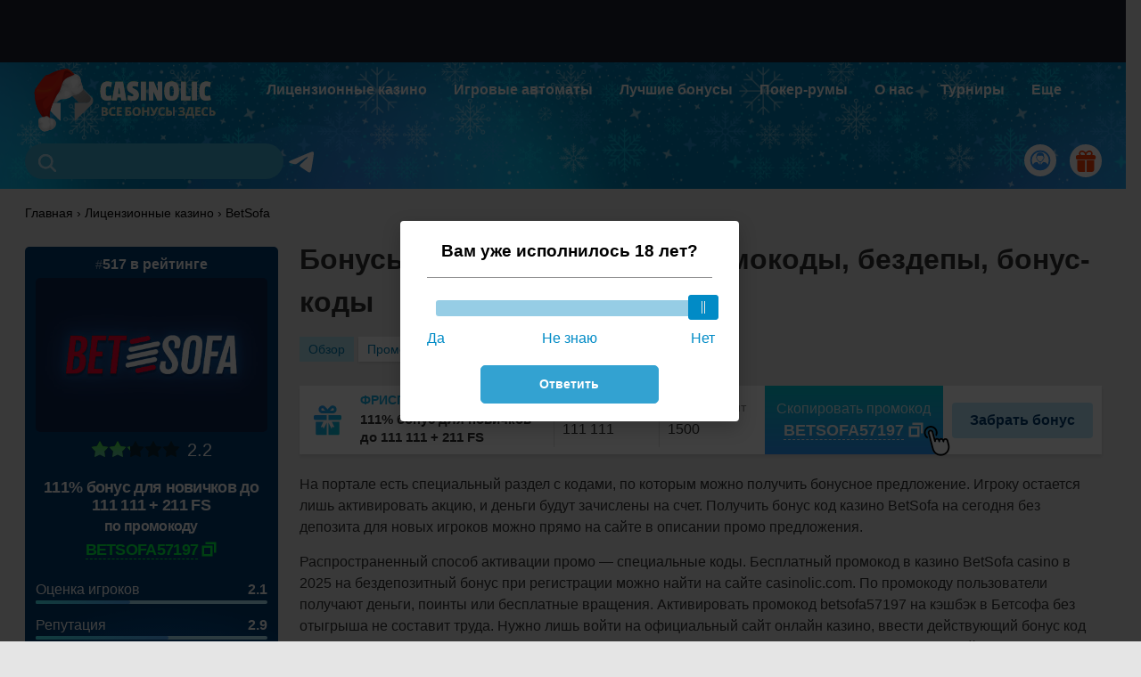

--- FILE ---
content_type: image/svg+xml
request_url: https://casinolic.com/wp-content/themes/casinolic-theme/assets/images/logo-new-year.svg
body_size: 13367
content:
<svg width="212" height="72" viewBox="0 0 212 72" fill="none" xmlns="http://www.w3.org/2000/svg">
<g clip-path="url(#clip0_2121_6569)">
<path fill-rule="evenodd" clip-rule="evenodd" d="M35.0502 38.778L47.497 26.4766V6L20.0372 33.1423L41.5434 11.8902L41.5913 11.8428L23.4607 30.9756C23.2029 31.2598 22.8492 31.7038 22.5374 32.2602C22.4774 32.3609 22.4175 32.4674 22.3695 32.5799C22.3096 32.7042 22.2556 32.8285 22.2136 32.9529L22.1956 32.9943V33.0002C22.0338 33.4442 21.9498 33.9237 21.9498 34.4269C21.9498 36.5047 23.4487 38.2393 25.4333 38.6359H25.4452C26.0928 38.7661 26.5065 38.7484 27.202 38.778H35.0502Z" fill="url(#paint0_linear_2121_6569)"/>
<path fill-rule="evenodd" clip-rule="evenodd" d="M35.0502 38.778L47.497 26.4766V6L20.0372 33.1423L41.5434 11.8902L41.5913 11.8428L23.4607 30.9756C23.2029 31.2598 22.8492 31.7038 22.5374 32.2602C22.4774 32.3609 22.4175 32.4674 22.3695 32.5799C22.3096 32.7042 22.2556 32.8285 22.2136 32.9529L22.1956 32.9943V33.0002C22.0338 33.4442 21.9498 33.9237 21.9498 34.4269C21.9498 36.5047 23.4487 38.2393 25.4333 38.6359H25.4452C26.0928 38.7661 26.5065 38.7484 27.202 38.778H35.0502Z" fill="url(#paint1_linear_2121_6569)"/>
<path fill-rule="evenodd" clip-rule="evenodd" d="M39.7267 38.7779H27.2019C26.5064 38.7483 26.0927 38.7661 25.4452 38.6359H25.4332C23.4487 38.2392 21.9498 36.5047 21.9498 34.4269C21.9498 33.9237 22.0337 33.4442 22.1956 33.0002V32.9943L22.2136 32.9469C22.2555 32.8226 22.3095 32.6983 22.3695 32.574C22.4234 32.4674 22.4774 32.3609 22.5373 32.2543C22.8551 31.7038 23.2028 31.2539 23.4607 30.9697L41.5913 11.8428L41.5433 11.8902L20.0372 33.1423C19.3057 33.9947 19.0059 35.2261 18.9999 36.4278C18.988 38.772 20.6188 40.2934 22.3515 41.9924L39.7267 59V38.7779Z" fill="white"/>
<path fill-rule="evenodd" clip-rule="evenodd" d="M59.9498 38.778L47.503 26.4766V6L74.9628 33.1423L53.4566 11.8902L53.4086 11.8428L71.5393 30.9816C71.7971 31.2657 72.1508 31.7097 72.4626 32.2662C72.5226 32.3668 72.5825 32.4734 72.6305 32.5858C72.6904 32.7102 72.7444 32.8345 72.7864 32.9588L72.8043 33.0061V33.0121C72.9662 33.456 73.0502 33.9356 73.0502 34.4387C73.0502 36.5166 71.5513 38.2511 69.5667 38.6477H69.5547C68.9072 38.778 68.4935 38.7602 67.798 38.7898H59.9498V38.778Z" fill="url(#paint2_linear_2121_6569)"/>
<path fill-rule="evenodd" clip-rule="evenodd" d="M59.9498 38.778L47.503 26.4766V6L74.9628 33.1423L53.4566 11.8902L53.4086 11.8428L71.5393 30.9816C71.7971 31.2657 72.1508 31.7097 72.4626 32.2662C72.5226 32.3668 72.5825 32.4734 72.6305 32.5858C72.6904 32.7102 72.7444 32.8345 72.7864 32.9588L72.8043 33.0061V33.0121C72.9662 33.456 73.0502 33.9356 73.0502 34.4387C73.0502 36.5166 71.5513 38.2511 69.5667 38.6477H69.5547C68.9072 38.778 68.4935 38.7602 67.798 38.7898H59.9498V38.778Z" fill="url(#paint3_linear_2121_6569)"/>
<path fill-rule="evenodd" clip-rule="evenodd" d="M59.9498 38.778L47.503 26.4766V6L74.9628 33.1423L53.4566 11.8902L53.4086 11.8428L71.5393 30.9816C71.7971 31.2657 72.1508 31.7097 72.4626 32.2662C72.5226 32.3668 72.5825 32.4734 72.6305 32.5858C72.6904 32.7102 72.7444 32.8345 72.7864 32.9588L72.8043 33.0061V33.0121C72.9662 33.456 73.0502 33.9356 73.0502 34.4387C73.0502 36.5166 71.5513 38.2511 69.5667 38.6477H69.5547C68.9072 38.778 68.4935 38.7602 67.798 38.7898H59.9498V38.778Z" fill="black" fill-opacity="0.2"/>
<path fill-rule="evenodd" clip-rule="evenodd" d="M55.2733 38.7779H67.798C68.4935 38.7483 68.9072 38.7661 69.5547 38.6359H69.5667C71.5573 38.2392 73.0502 36.5047 73.0502 34.4269C73.0502 33.9237 72.9662 33.4442 72.8043 33.0002V32.9943L72.7864 32.9469C72.7444 32.8226 72.6904 32.6983 72.6305 32.574C72.5765 32.4674 72.5225 32.3609 72.4626 32.2543C72.1508 31.7038 71.7971 31.2539 71.5393 30.9697L53.4086 11.8428L53.4566 11.8902L74.9627 33.1482C75.6942 33.9947 75.994 35.232 76 36.4278C76.012 38.772 74.3812 40.2934 72.6485 41.9924L55.2733 59V38.7779Z" fill="white"/>
<path fill-rule="evenodd" clip-rule="evenodd" d="M55.2733 38.7779H67.798C68.4935 38.7483 68.9072 38.7661 69.5547 38.6359H69.5667C71.5573 38.2392 73.0502 36.5047 73.0502 34.4269C73.0502 33.9237 72.9662 33.4442 72.8043 33.0002V32.9943L72.7864 32.9469C72.7444 32.8226 72.6904 32.6983 72.6305 32.574C72.5765 32.4674 72.5225 32.3609 72.4626 32.2543C72.1508 31.7038 71.7971 31.2539 71.5393 30.9697L53.4086 11.8428L53.4566 11.8902L74.9627 33.1482C75.6942 33.9947 75.994 35.232 76 36.4278C76.012 38.772 74.3812 40.2934 72.6485 41.9924L55.2733 59V38.7779Z" fill="black" fill-opacity="0.2"/>
</g>
<g clip-path="url(#clip1_2121_6569)">
<path fill-rule="evenodd" clip-rule="evenodd" d="M42.3988 14.3875C42.3988 14.3875 42.9493 12.0867 44.2703 11.1368C45.5913 10.187 46.4221 10.3654 47.1808 9.79364C47.9395 9.22188 49.3726 8.07534 50.3553 7.60632C51.3381 7.1373 53.7955 6.36163 56.0011 6.86778C58.2067 7.37392 61.0114 9.60899 61.6031 11.3128C62.1947 13.0166 62.3621 16.38 62.9507 17.4796C63.5394 18.5792 65.2148 23.3328 63.5883 25.2766C61.9619 27.2205 59.3051 29.0697 57.4975 29.5791C55.69 30.0886 55.1502 29.3606 53.4201 30.3432C51.69 31.3258 51.1222 32.4761 48.1096 33.6553C45.0969 34.8344 44.4887 34.4561 42.1154 34.7398C39.7422 35.0235 40.8271 34.7177 37.372 35.9117C33.9168 37.1056 31.7851 36.661 31.7851 36.661C31.7851 36.661 37.186 18.6347 42.3988 14.3875Z" fill="#F0F0F0"/>
<path fill-rule="evenodd" clip-rule="evenodd" d="M58.3732 7.91054C59.8731 8.84738 61.2141 10.1948 61.6031 11.3128C62.1945 13.0157 62.3621 16.38 62.9507 17.4796C63.5394 18.5792 65.2148 23.3328 63.5884 25.2766C61.9619 27.2205 59.3051 29.0697 57.4976 29.5791C55.69 30.0886 55.1502 29.3606 53.4201 30.3432C51.6901 31.3258 51.1222 32.4761 48.1096 33.6553C46.7831 34.1746 45.9226 34.3914 45.1727 34.4964C45.3242 34.4644 50.1771 33.4209 51.3258 30.8766C52.4928 28.2921 50.7677 26.5231 51.4504 25.7804C52.1332 25.0377 52.7195 26.5231 54.5675 27.5426C56.4155 28.5621 58.2005 28.1692 60.2943 26.6988C62.3882 25.2283 62.9931 22.0322 62.8406 20.6998C62.688 19.3673 60.4184 20.6123 60.2527 22.1992C60.0869 23.7861 58.4218 21.8353 59.0467 19.8985C59.6717 17.9618 61.4022 16.9798 61.3068 15.8501C61.2114 14.7204 60.884 11.1843 58.2669 11.5912C55.6498 11.998 60.2295 10.8338 58.3732 7.91054Z" fill="#E2E2E3"/>
<path fill-rule="evenodd" clip-rule="evenodd" d="M59.9661 28.3963C59.0871 28.9527 58.2239 29.3739 57.4974 29.5787C55.6898 30.0882 55.15 29.3602 53.42 30.3428C52.7783 30.7072 52.2967 31.0948 51.791 31.499C51.8337 31.4572 53.2022 30.1129 52.9803 29.2278C52.7549 28.3285 51.9972 27.7169 52.6643 27.6114C53.3314 27.506 55.6006 30.79 59.9661 28.3963Z" fill="#D0CFD0"/>
<path fill-rule="evenodd" clip-rule="evenodd" d="M61.8398 12.1628C61.8587 12.2442 61.8768 12.3267 61.8948 12.4118C61.8428 12.2651 61.8264 12.1859 61.8398 12.1628ZM62.2974 14.7442C62.4804 15.8895 62.6663 16.9485 62.9507 17.4796C63.3136 18.1563 64.0867 20.2183 64.2485 22.1567C64.1822 21.4339 63.9321 19.8295 63.0005 19.0861C61.7782 18.1105 61.2893 20.036 60.5316 19.9195C59.7738 19.8031 61.201 18.4378 61.7768 17.6155C62.1287 17.1156 62.3343 15.9715 62.2974 14.7442Z" fill="#D0CFD0"/>
<path fill-rule="evenodd" clip-rule="evenodd" d="M42.3988 14.3875C42.3988 14.3875 42.9493 12.0867 44.2703 11.1368C45.5913 10.187 46.4221 10.3654 47.1808 9.79364C47.9395 9.22188 49.3726 8.07534 50.3553 7.60632C51.3381 7.1373 53.7955 6.36163 56.0011 6.86778C56.355 6.95177 56.7007 7.06591 57.0343 7.20891C56.8775 7.849 56.1721 8.52678 54.8738 9.05369C51.6497 10.3636 48.6446 12.0747 46.7279 12.3954C44.8113 12.716 44.1175 15.0017 44.5509 16.1447C44.9844 17.2877 46.0321 17.0475 47.5908 18.4237C49.1495 19.8 47.8103 22.7629 47.8103 22.7629C47.8103 22.7629 46.8859 21.2632 45.0895 21.2192C43.2931 21.1753 41.4489 23.7307 41.4489 23.7307C41.4489 23.7307 42.5886 25.0052 41.4644 26.7526C40.3402 28.5 38.1857 29.1621 36.513 30.3484C34.8404 31.5348 34.8643 35.3793 37.4443 35.0373C40.0052 34.6978 41.4688 34.8084 41.4905 34.8099C39.9176 34.9765 40.4759 34.8392 37.373 35.9114C33.9185 37.1051 31.7862 36.6607 31.7862 36.6607C31.7862 36.6607 37.186 18.6347 42.3988 14.3875Z" fill="#E2E2E3"/>
<path fill-rule="evenodd" clip-rule="evenodd" d="M42.3988 14.3875C42.3988 14.3875 42.9493 12.0867 44.2703 11.1369C45.5913 10.187 46.4221 10.3654 47.1808 9.79367C47.9395 9.22191 49.3726 8.07538 50.3554 7.60636C51.0686 7.26574 52.5584 6.76361 54.1644 6.70801L54.3765 6.74866C57.2773 7.30825 52.8938 9.14488 50.6573 9.91262C48.4208 10.6804 46.7677 11.3363 44.5199 12.9628C42.272 14.5893 41.3198 17.5957 42.5325 17.9791C43.7453 18.3624 44.2002 19.5446 44.2002 19.5446C44.2002 19.5446 42.504 18.8673 40.9752 20.5635C39.4464 22.2597 39.5964 25.4636 39.5979 26.2607C39.5994 27.0579 37.7204 28.3027 37.1553 28.5719C36.5903 28.8412 35.341 31.0364 34.6729 32.3248C34.0047 33.6132 33.239 35.1496 34.0285 35.9723C34.5078 36.472 35.2061 36.4748 35.6808 36.3998C33.2355 36.9622 31.7856 36.6609 31.7856 36.6609C31.7856 36.6609 37.186 18.6347 42.3988 14.3875Z" fill="#C5C4C5"/>
<path fill-rule="evenodd" clip-rule="evenodd" d="M23.1614 57.7977C23.1614 57.7977 18.1382 53.8221 14.2673 45.2307C10.3964 36.6394 10.456 26.1697 10.9837 24.4814C11.5113 22.7931 20.9534 10.008 22.4998 8.96709C24.0461 7.92616 25.739 7.99896 27.3056 7.22739C28.8721 6.45582 34.2257 3.29641 40.2058 2.161C46.1859 1.0256 46.5412 0.705046 48.932 2.06654C51.3228 3.42804 53.8172 5.7509 54.3771 6.74844C54.937 7.74599 55.6254 7.22176 51.0547 9.00517C46.4839 10.7886 43.2453 12.7467 42.1532 15.2001C41.0612 17.6535 39.1213 25.4066 36.7601 28.1078C34.3988 30.809 29.1383 42.7988 27.8284 47.844C26.5185 52.8893 28.0009 56.7632 28.3713 57.4839C28.7417 58.2045 24.816 59.3109 23.1614 57.7977Z" fill="#E21B0E"/>
<path fill-rule="evenodd" clip-rule="evenodd" d="M22.3077 9.11949C22.3683 9.06456 22.4324 9.01346 22.4996 8.96652C24.0459 7.92559 25.7389 7.99839 27.3054 7.22682C28.8719 6.45525 34.2255 3.29584 40.2056 2.16043C43.0521 1.62004 44.6238 1.26373 45.7479 1.18693C39.1519 1.96022 35.8258 5.67708 34.128 7.36533C32.4301 9.05357 26.7251 9.78188 25.3764 8.9517C24.6756 8.52068 23.3857 8.7754 22.3077 9.11949Z" fill="#D0140D"/>
<path fill-rule="evenodd" clip-rule="evenodd" d="M23.1614 57.7978C23.1614 57.7978 18.1382 53.8221 14.2673 45.2308C10.3964 36.6394 10.456 26.1697 10.9837 24.4814C10.9837 24.4814 10.54 32.6648 12.34 35.2932C14.1401 37.9216 23.8341 31.1731 25.3923 31.5592C26.9505 31.9454 20.587 35.2793 19.9365 37.7182C19.286 40.1572 20.3465 45.3047 22.6649 45.4213C24.9834 45.5378 29.0943 40.1432 31.6001 33.6055C34.1059 27.0678 32.9844 26.2998 36.4111 24.0623C39.8378 21.8248 41.9664 16.3794 41.9357 12.8122C41.9272 11.8185 42.2799 12.5021 42.7636 14.1596C42.5232 14.4841 42.3186 14.8329 42.1533 15.2001C41.0607 17.6537 39.1214 25.4067 36.7601 28.1079C34.3988 30.809 29.1384 42.7988 27.8284 47.8441C26.5185 52.8894 28.0009 56.7633 28.3713 57.4839C28.7417 58.2045 24.816 59.311 23.1614 57.7978Z" fill="#D0140D"/>
<path fill-rule="evenodd" clip-rule="evenodd" d="M23.1614 57.7977C23.1614 57.7977 18.1382 53.8221 14.2673 45.2307C13.0664 42.5651 12.2442 39.7192 11.6965 37.0102C11.7218 37.0799 16.5324 50.3431 18.8025 51.2951C21.0784 52.2493 17.5356 46.2061 18.6545 46.2208C19.7734 46.2354 20.6653 52.3659 22.1458 52.2787C23.6263 52.1914 24.3838 51.3179 25.1819 51.973C25.9801 52.6282 26.5625 45.4858 29.7993 42.0936C28.9206 44.3311 28.2072 46.3812 27.8271 47.8455C26.5176 52.8911 27.9995 56.7647 28.3699 57.4853C28.7404 58.206 24.816 59.3109 23.1614 57.7977Z" fill="#B51109"/>
<path fill-rule="evenodd" clip-rule="evenodd" d="M54.7487 7.29144C54.9332 7.63013 54.4167 7.69348 51.0547 9.00519C46.4836 10.7887 43.2453 12.7467 42.1528 15.2002C42.003 15.5359 41.8375 15.9713 41.6575 16.4792C41.6603 16.4625 42.7217 9.37112 44.0671 7.42588C45.4125 5.48064 47.4508 4.79397 48.8199 5.39834C50.189 6.00272 52.7093 7.69909 53.735 7.50664C54.127 7.43242 54.4719 7.34076 54.7487 7.29144Z" fill="#C5150C"/>
<path fill-rule="evenodd" clip-rule="evenodd" d="M52.5124 8.44497C52.0993 8.60146 51.6171 8.78571 51.0547 9.00523C46.4836 10.7887 43.2453 12.7467 42.1528 15.2002C42.003 15.5359 41.8376 15.9713 41.6575 16.4792C41.6581 16.4752 41.7167 16.0835 41.8235 15.4612L43.2634 9.22214L43.2642 9.21922C44.1941 8.163 44.531 7.98234 46.4781 8.56116C48.1013 9.04371 51.3065 8.20099 52.5124 8.44497Z" fill="#BA100A"/>
<path fill-rule="evenodd" clip-rule="evenodd" d="M40.8137 18.9764C42.1151 15.7637 42.2638 13.1911 42.908 11.1968C45.6846 2.61176 48.993 7.35134 51.7839 6.73615C52.2298 6.63771 48.2141 2.87308 46.5029 2.833C44.7918 2.79291 43.4601 4.10259 43.0332 6.64405C42.6063 9.18552 40.8137 18.9764 40.8137 18.9764Z" fill="#A81107"/>
<path fill-rule="evenodd" clip-rule="evenodd" d="M27.733 55.6229C27.733 55.6229 25.2665 53.1865 24.0142 53.2921C22.7619 53.3977 21.4802 54.3913 20.7818 54.2856C20.6309 54.263 17.9718 54.2445 16.4486 55.4525C14.8807 56.696 14.4591 59.1908 15.1471 60.7976C15.7987 62.3193 15.4433 63.6294 15.3204 64.3799C15.1975 65.1304 18.0115 70.1679 21.7586 70.2122C25.5057 70.2564 26.3583 68.5304 27.5289 68.5305C28.6994 68.5306 30.1201 68.6255 32.6731 65.8154C35.226 63.0054 34.7713 58.6224 32.0591 56.9115C29.3468 55.2006 27.733 55.6229 27.733 55.6229Z" fill="#F0F0F0"/>
<path fill-rule="evenodd" clip-rule="evenodd" d="M17.5731 54.8233C17.1695 54.983 16.782 55.1889 16.4487 55.4528C14.8808 56.6963 14.4593 59.1911 15.1472 60.7979C15.7988 62.3195 15.4434 63.6297 15.3205 64.3802C15.1976 65.1307 18.0116 70.1682 21.7587 70.2124C25.5059 70.2567 26.3585 68.5307 27.529 68.5308C28.6995 68.5309 30.1202 68.6257 32.6732 65.8157C35.2262 63.0057 34.7714 58.6224 32.0591 56.9115C30.6531 56.0244 29.542 55.7106 28.7981 55.6143L28.7974 55.6146C28.7974 55.6146 31.4487 56.2025 32.055 58.9472C32.6613 61.692 31.5117 64.931 30.0063 65.5212C28.5009 66.1114 29.7675 62.8931 28.3782 63.5046C26.9889 64.1161 27.2551 66.2418 25.3981 67.3708C23.5412 68.4997 21.1806 69.2197 18.7778 66.4311C16.3749 63.6424 17.3881 64.072 18.4149 62.5723C19.4418 61.0725 17.5481 61.2764 16.7383 60.1842C15.9286 59.092 14.5632 56.9834 17.5731 54.8233Z" fill="#E2E2E3"/>
<path fill-rule="evenodd" clip-rule="evenodd" d="M15.4127 56.7223C14.7329 58.0046 14.6489 59.6341 15.1472 60.7979C15.7988 62.3196 15.4434 63.6297 15.3205 64.3802C15.2147 65.0253 17.2828 68.8448 20.2494 69.9269C17.1142 68.1488 16.1412 65.3854 16.0301 64.3982C15.919 63.4111 17.061 62.8148 17.2978 62.1704C17.5346 61.526 16.3623 61.7189 15.3975 60.1753C14.4781 58.7051 15.3307 56.8896 15.4127 56.7223Z" fill="#D0CFD0"/>
<path fill-rule="evenodd" clip-rule="evenodd" d="M23.7573 70.0401C25.8758 69.6107 26.6028 68.5307 27.529 68.5308C28.6998 68.531 30.1202 68.6258 32.6732 65.8157C34.1657 64.173 34.6296 61.9931 34.2158 60.1235C34.5921 64.9609 31.1563 67.2698 29.9593 67.4321C28.7623 67.5944 28.5237 65.8013 27.9986 65.6192C27.4735 65.4372 27.4209 66.6348 26.7749 67.9995C26.1422 69.3341 23.8586 70.0105 23.7573 70.0401Z" fill="#D0CFD0"/>
<path fill-rule="evenodd" clip-rule="evenodd" d="M18.4584 15.8524C17.7298 16.8283 15.9834 20.1259 17.5878 21.2692C19.1921 22.4125 26.3973 21.8668 29.1233 20.6591C31.8493 19.4514 36.4524 13.0371 37.2408 10.8893C38.0293 8.74157 40.0969 3.81277 41.9475 3.4561C43.7981 3.09944 41.8847 5.01431 41.1603 9.56472C40.4358 14.1151 39.6821 17.5731 37.6197 19.7497C35.5573 21.9264 31.3293 26.3092 26.3853 27.7577C21.4412 29.2062 16.0468 29.8463 13.8203 29.2635C11.5938 28.6807 11.2911 25.6303 12.0883 24.3051C12.8854 22.9799 18.4584 15.8524 18.4584 15.8524Z" fill="#E3230E"/>
<path fill-rule="evenodd" clip-rule="evenodd" d="M15.2011 23.482C15.2011 23.482 18.4043 25.55 22.5848 24.7567C26.7652 23.9635 29.3159 22.5293 29.9905 22.9445C30.6651 23.3596 28.2551 25.6891 25.4892 26.3588C22.7233 27.0284 14.4385 27.1076 13.5088 26.3795C12.5792 25.6515 13.4817 22.3425 15.2011 23.482Z" fill="#E5390D"/>
<path fill-rule="evenodd" clip-rule="evenodd" d="M44.9435 2.6107C44.9435 2.6107 46.9805 1.92566 48.4933 3.04058C50.0062 4.15551 52.4729 6.44498 53.1267 6.80336C53.7805 7.16174 53.6639 6.45216 52.0737 4.86469C50.4836 3.27723 48.5373 1.5154 47.0566 1.60255C45.5759 1.6897 44.9435 2.6107 44.9435 2.6107Z" fill="#E5390D"/>
<path fill-rule="evenodd" clip-rule="evenodd" d="M17.4297 57.7876C17.5865 56.8631 18.0115 55.203 19.327 55.0247C20.6425 54.8464 20.9587 56.4629 21.8999 56.1427C22.8411 55.8224 22.5619 54.6355 23.9339 54.854C25.3058 55.0726 26.5527 55.7388 26.8112 56.6562C27.0698 57.5736 25.9796 58.1559 26.2611 59.452C26.5426 60.7481 27.6568 61.5343 27.8117 61.9859C27.9666 62.4375 26.8589 65.528 24.4241 66.1865C21.9894 66.8451 19.1041 66.2006 19.1551 64.7007C19.2062 63.2008 20.8086 61.5664 20.1992 60.8854C19.5898 60.2044 16.6596 59.4077 17.4297 57.7876Z" fill="white"/>
<path fill-rule="evenodd" clip-rule="evenodd" d="M28.0951 57.9623C28.3227 56.973 28.5607 56.6305 29.5162 56.8565C30.4717 57.0825 31.4606 57.8214 31.2129 59.019C30.9652 60.2166 31.049 62.8889 30.4137 63.2053C29.7784 63.5217 28.3354 61.8656 28.4027 60.7188C28.47 59.5721 29.2443 58.8587 28.0951 57.9623Z" fill="white"/>
<path fill-rule="evenodd" clip-rule="evenodd" d="M39.8546 30.6163C40.8833 29.9144 43.1839 28.385 43.317 27.2747C43.4501 26.1644 45.0335 24.0679 46.0321 23.9514C47.0307 23.8349 47.8603 25.1966 48.7687 24.8582C49.6771 24.5197 50.9328 26.9987 50.7254 28.7351C50.518 30.4715 49.2874 32.6339 46.6005 33.0886C43.9135 33.5433 43.55 32.8483 41.9659 32.9646C40.3818 33.0809 36.1233 32.4106 39.8546 30.6163Z" fill="#F4F5F4"/>
<path fill-rule="evenodd" clip-rule="evenodd" d="M47.183 15.8699C46.8197 15.1746 47.2465 13.1289 48.2908 12.7794C49.3352 12.4299 52.0454 11.8588 54.2718 10.461C56.4982 9.06313 57.1265 8.72157 57.2773 9.25644C57.428 9.79131 55.6996 11.5715 56.3027 12.2267C56.9058 12.8819 58.6051 11.9897 59.2601 13.6213C59.915 15.2529 59.0193 18.0078 58.2924 18.7899C57.5655 19.572 55.9656 20.3262 56.8301 22.0079C57.6946 23.6896 60.0793 24.8329 58.0795 25.4517C56.0798 26.0705 52.9577 26.07 51.5191 23.3397C50.0805 20.6095 51.4134 16.4382 47.183 15.8699Z" fill="#F4F5F4"/>
<path fill-rule="evenodd" clip-rule="evenodd" d="M45.5689 25.5677C46.533 25.131 46.7269 25.8188 47.6495 26.027C48.5722 26.2351 50.6834 28.0872 49.3842 29.61C48.085 31.1328 45.9617 32.0054 45.1091 31.7498C44.2566 31.4941 43.773 30.6687 44.2014 29.9142C44.6299 29.1597 44.3748 28.8478 44.1351 28.3925C43.8953 27.9372 44.424 25.5604 45.5689 25.5677Z" fill="white"/>
<path fill-rule="evenodd" clip-rule="evenodd" d="M51.2044 13.9125C51.5454 13.0462 52.1849 12.6456 53.459 12.6167C54.7331 12.5878 55.3689 13.2611 56.2356 13.072C57.1023 12.8828 59.269 14.1424 58.5896 15.9844C57.9101 17.8264 56.6822 18.1175 55.5777 19.144C54.4731 20.1705 55.5022 20.9534 55.1179 21.6661C54.7335 22.3787 52.9859 22.707 52.5365 21.2109C52.087 19.7148 53.1569 18.8627 52.1079 17.8105C51.059 16.7583 50.2044 15.2114 51.2044 13.9125Z" fill="white"/>
</g>
<path d="M199.523 25.968C199.523 27.904 199.71 29.29 200.084 30.126C200.48 30.94 201.118 31.347 201.998 31.347C202.878 31.347 204.121 31.138 205.727 30.72L206.585 35.373C204.847 36.011 203.098 36.33 201.338 36.33C198.698 36.33 196.773 35.461 195.563 33.723C194.375 31.963 193.781 29.356 193.781 25.902C193.781 22.426 194.408 19.775 195.662 17.949C196.916 16.101 198.962 15.177 201.8 15.177C203.472 15.177 205.067 15.529 206.585 16.233L205.694 21.348C203.978 20.776 202.779 20.49 202.097 20.49C201.129 20.49 200.458 20.919 200.084 21.777C199.71 22.613 199.523 24.01 199.523 25.968Z" fill="#E9F939"/>
<path d="M199.523 25.968C199.523 27.904 199.71 29.29 200.084 30.126C200.48 30.94 201.118 31.347 201.998 31.347C202.878 31.347 204.121 31.138 205.727 30.72L206.585 35.373C204.847 36.011 203.098 36.33 201.338 36.33C198.698 36.33 196.773 35.461 195.563 33.723C194.375 31.963 193.781 29.356 193.781 25.902C193.781 22.426 194.408 19.775 195.662 17.949C196.916 16.101 198.962 15.177 201.8 15.177C203.472 15.177 205.067 15.529 206.585 16.233L205.694 21.348C203.978 20.776 202.779 20.49 202.097 20.49C201.129 20.49 200.458 20.919 200.084 21.777C199.71 22.613 199.523 24.01 199.523 25.968Z" fill="white"/>
<path d="M191.197 36H185.587V15.507H191.197V36Z" fill="#E9F939"/>
<path d="M191.197 36H185.587V15.507H191.197V36Z" fill="white"/>
<path d="M183.729 36H173.301V15.507H178.944V31.413H184.059L183.729 36Z" fill="#E9F939"/>
<path d="M183.729 36H173.301V15.507H178.944V31.413H184.059L183.729 36Z" fill="white"/>
<path d="M156.765 17.652C158.041 16.002 160.12 15.177 163.002 15.177C165.884 15.177 167.941 15.991 169.173 17.619C170.427 19.247 171.054 21.898 171.054 25.572C171.054 29.224 170.416 31.93 169.14 33.69C167.864 35.45 165.796 36.33 162.936 36.33C160.076 36.33 158.019 35.461 156.765 33.723C155.511 31.985 154.884 29.29 154.884 25.638C154.884 21.964 155.511 19.302 156.765 17.652ZM165.378 25.572C165.378 23.548 165.213 22.184 164.883 21.48C164.575 20.754 163.926 20.391 162.936 20.391C161.968 20.391 161.341 20.754 161.055 21.48C160.769 22.184 160.626 23.537 160.626 25.539V26.331C160.626 28.465 160.78 29.873 161.088 30.555C161.418 31.215 162.067 31.545 163.035 31.545C164.025 31.545 164.663 31.226 164.949 30.588C165.235 29.95 165.378 28.63 165.378 26.628V25.572Z" fill="#E9F939"/>
<path d="M156.765 17.652C158.041 16.002 160.12 15.177 163.002 15.177C165.884 15.177 167.941 15.991 169.173 17.619C170.427 19.247 171.054 21.898 171.054 25.572C171.054 29.224 170.416 31.93 169.14 33.69C167.864 35.45 165.796 36.33 162.936 36.33C160.076 36.33 158.019 35.461 156.765 33.723C155.511 31.985 154.884 29.29 154.884 25.638C154.884 21.964 155.511 19.302 156.765 17.652ZM165.378 25.572C165.378 23.548 165.213 22.184 164.883 21.48C164.575 20.754 163.926 20.391 162.936 20.391C161.968 20.391 161.341 20.754 161.055 21.48C160.769 22.184 160.626 23.537 160.626 25.539V26.331C160.626 28.465 160.78 29.873 161.088 30.555C161.418 31.215 162.067 31.545 163.035 31.545C164.025 31.545 164.663 31.226 164.949 30.588C165.235 29.95 165.378 28.63 165.378 26.628V25.572Z" fill="white"/>
<path d="M152.639 36H147.227L142.97 26.463H142.706V36H137.69V15.507H143.267L147.326 25.341H147.59V15.507H152.639V36Z" fill="#E9F939"/>
<path d="M152.639 36H147.227L142.97 26.463H142.706V36H137.69V15.507H143.267L147.326 25.341H147.59V15.507H152.639V36Z" fill="white"/>
<path d="M134.446 36H128.836V15.507H134.446V36Z" fill="#E9F939"/>
<path d="M134.446 36H128.836V15.507H134.446V36Z" fill="white"/>
<path d="M113.499 21.678C113.499 19.72 114.071 18.147 115.215 16.959C116.359 15.771 117.921 15.177 119.901 15.177C121.903 15.177 123.949 15.375 126.039 15.771L125.379 21.051C123.201 20.545 121.705 20.292 120.891 20.292C119.857 20.292 119.34 20.71 119.34 21.546C119.34 21.876 119.582 22.195 120.066 22.503C120.572 22.811 121.177 23.141 121.881 23.493C122.585 23.823 123.289 24.23 123.993 24.714C124.697 25.176 125.291 25.847 125.775 26.727C126.281 27.607 126.534 28.619 126.534 29.763C126.534 31.853 125.973 33.47 124.851 34.614C123.729 35.758 122.134 36.33 120.066 36.33C118.02 36.33 116.018 36.011 114.06 35.373L114.423 30.456C116.777 31.138 118.416 31.479 119.34 31.479C120.264 31.479 120.726 31.072 120.726 30.258C120.726 29.84 120.473 29.455 119.967 29.103C119.483 28.751 118.889 28.399 118.185 28.047C117.481 27.695 116.766 27.288 116.04 26.826C115.336 26.364 114.731 25.693 114.225 24.813C113.741 23.933 113.499 22.888 113.499 21.678Z" fill="#E9F939"/>
<path d="M113.499 21.678C113.499 19.72 114.071 18.147 115.215 16.959C116.359 15.771 117.921 15.177 119.901 15.177C121.903 15.177 123.949 15.375 126.039 15.771L125.379 21.051C123.201 20.545 121.705 20.292 120.891 20.292C119.857 20.292 119.34 20.71 119.34 21.546C119.34 21.876 119.582 22.195 120.066 22.503C120.572 22.811 121.177 23.141 121.881 23.493C122.585 23.823 123.289 24.23 123.993 24.714C124.697 25.176 125.291 25.847 125.775 26.727C126.281 27.607 126.534 28.619 126.534 29.763C126.534 31.853 125.973 33.47 124.851 34.614C123.729 35.758 122.134 36.33 120.066 36.33C118.02 36.33 116.018 36.011 114.06 35.373L114.423 30.456C116.777 31.138 118.416 31.479 119.34 31.479C120.264 31.479 120.726 31.072 120.726 30.258C120.726 29.84 120.473 29.455 119.967 29.103C119.483 28.751 118.889 28.399 118.185 28.047C117.481 27.695 116.766 27.288 116.04 26.826C115.336 26.364 114.731 25.693 114.225 24.813C113.741 23.933 113.499 22.888 113.499 21.678Z" fill="white"/>
<path d="M112.705 36H107.194L106.567 32.766H102.673L102.046 36H96.7991L100.561 15.507H108.943L112.705 36ZM105.94 28.905L104.785 21.579H104.554L103.399 28.905H105.94Z" fill="#E9F939"/>
<path d="M112.705 36H107.194L106.567 32.766H102.673L102.046 36H96.7991L100.561 15.507H108.943L112.705 36ZM105.94 28.905L104.785 21.579H104.554L103.399 28.905H105.94Z" fill="white"/>
<path d="M89.534 25.968C89.534 27.904 89.721 29.29 90.095 30.126C90.491 30.94 91.129 31.347 92.009 31.347C92.889 31.347 94.132 31.138 95.738 30.72L96.596 35.373C94.858 36.011 93.109 36.33 91.349 36.33C88.709 36.33 86.784 35.461 85.574 33.723C84.386 31.963 83.792 29.356 83.792 25.902C83.792 22.426 84.419 19.775 85.673 17.949C86.927 16.101 88.973 15.177 91.811 15.177C93.483 15.177 95.078 15.529 96.596 16.233L95.705 21.348C93.989 20.776 92.79 20.49 92.108 20.49C91.14 20.49 90.469 20.919 90.095 21.777C89.721 22.613 89.534 24.01 89.534 25.968Z" fill="#E9F939"/>
<path d="M89.534 25.968C89.534 27.904 89.721 29.29 90.095 30.126C90.491 30.94 91.129 31.347 92.009 31.347C92.889 31.347 94.132 31.138 95.738 30.72L96.596 35.373C94.858 36.011 93.109 36.33 91.349 36.33C88.709 36.33 86.784 35.461 85.574 33.723C84.386 31.963 83.792 29.356 83.792 25.902C83.792 22.426 84.419 19.775 85.673 17.949C86.927 16.101 88.973 15.177 91.811 15.177C93.483 15.177 95.078 15.529 96.596 16.233L95.705 21.348C93.989 20.776 92.79 20.49 92.108 20.49C91.14 20.49 90.469 20.919 90.095 21.777C89.721 22.613 89.534 24.01 89.534 25.968Z" fill="white"/>
<path d="M205.039 53V43.718H207.002V47.28H207.782C208.657 47.28 209.372 47.4014 209.927 47.644C210.49 47.8867 210.906 48.2204 211.175 48.645C211.444 49.0697 211.578 49.555 211.578 50.101C211.578 51.0197 211.27 51.7347 210.655 52.246C210.048 52.7487 209.078 53 207.743 53H205.039ZM207.002 51.388H207.665C208.263 51.388 208.731 51.2927 209.069 51.102C209.416 50.9114 209.589 50.5777 209.589 50.101C209.589 49.607 209.403 49.282 209.03 49.126C208.657 48.97 208.15 48.892 207.509 48.892H207.002V51.388Z" fill="#E9F939"/>
<path d="M205.039 53V43.718H207.002V47.28H207.782C208.657 47.28 209.372 47.4014 209.927 47.644C210.49 47.8867 210.906 48.2204 211.175 48.645C211.444 49.0697 211.578 49.555 211.578 50.101C211.578 51.0197 211.27 51.7347 210.655 52.246C210.048 52.7487 209.078 53 207.743 53H205.039ZM207.002 51.388H207.665C208.263 51.388 208.731 51.2927 209.069 51.102C209.416 50.9114 209.589 50.5777 209.589 50.101C209.589 49.607 209.403 49.282 209.03 49.126C208.657 48.97 208.15 48.892 207.509 48.892H207.002V51.388Z" fill="#D2D2D2"/>
<path d="M200.701 45.226C199.947 45.226 199.37 45.5077 198.972 46.071C198.573 46.6343 198.374 47.4057 198.374 48.385C198.374 49.373 198.556 50.14 198.92 50.686C199.292 51.2233 199.886 51.492 200.701 51.492C201.073 51.492 201.45 51.4487 201.832 51.362C202.213 51.2753 202.625 51.154 203.067 50.998V52.649C202.659 52.8137 202.256 52.935 201.858 53.013C201.459 53.091 201.013 53.13 200.519 53.13C199.557 53.13 198.768 52.935 198.153 52.545C197.537 52.1463 197.082 51.5917 196.788 50.881C196.493 50.1617 196.346 49.3253 196.346 48.372C196.346 47.436 196.515 46.6083 196.853 45.889C197.191 45.1697 197.68 44.6063 198.322 44.199C198.972 43.7917 199.765 43.588 200.701 43.588C201.16 43.588 201.619 43.6487 202.079 43.77C202.547 43.8827 202.993 44.0387 203.418 44.238L202.781 45.837C202.434 45.6723 202.083 45.5293 201.728 45.408C201.381 45.2867 201.039 45.226 200.701 45.226Z" fill="#E9F939"/>
<path d="M200.701 45.226C199.947 45.226 199.37 45.5077 198.972 46.071C198.573 46.6343 198.374 47.4057 198.374 48.385C198.374 49.373 198.556 50.14 198.92 50.686C199.292 51.2233 199.886 51.492 200.701 51.492C201.073 51.492 201.45 51.4487 201.832 51.362C202.213 51.2753 202.625 51.154 203.067 50.998V52.649C202.659 52.8137 202.256 52.935 201.858 53.013C201.459 53.091 201.013 53.13 200.519 53.13C199.557 53.13 198.768 52.935 198.153 52.545C197.537 52.1463 197.082 51.5917 196.788 50.881C196.493 50.1617 196.346 49.3253 196.346 48.372C196.346 47.436 196.515 46.6083 196.853 45.889C197.191 45.1697 197.68 44.6063 198.322 44.199C198.972 43.7917 199.765 43.588 200.701 43.588C201.16 43.588 201.619 43.6487 202.079 43.77C202.547 43.8827 202.993 44.0387 203.418 44.238L202.781 45.837C202.434 45.6723 202.083 45.5293 201.728 45.408C201.381 45.2867 201.039 45.226 200.701 45.226Z" fill="#D2D2D2"/>
<path d="M194.83 53H189.487V43.718H194.83V45.33H191.45V47.371H194.596V48.983H191.45V51.375H194.83V53Z" fill="#E9F939"/>
<path d="M194.83 53H189.487V43.718H194.83V45.33H191.45V47.371H194.596V48.983H191.45V51.375H194.83V53Z" fill="#D2D2D2"/>
<path d="M186.827 43.718V51.362H188.062V55.704H186.164V53H180.353V55.704H178.455V51.362H179.17C179.499 50.7207 179.807 50.0274 180.093 49.282C180.379 48.5367 180.634 47.709 180.86 46.799C181.085 45.889 181.271 44.862 181.419 43.718H186.827ZM184.864 45.356H182.979C182.901 45.9627 182.775 46.6127 182.602 47.306C182.437 47.9994 182.238 48.697 182.004 49.399C181.77 50.0924 181.514 50.7467 181.237 51.362H184.864V45.356Z" fill="#E9F939"/>
<path d="M186.827 43.718V51.362H188.062V55.704H186.164V53H180.353V55.704H178.455V51.362H179.17C179.499 50.7207 179.807 50.0274 180.093 49.282C180.379 48.5367 180.634 47.709 180.86 46.799C181.085 45.889 181.271 44.862 181.419 43.718H186.827ZM184.864 45.356H182.979C182.901 45.9627 182.775 46.6127 182.602 47.306C182.437 47.9994 182.238 48.697 182.004 49.399C181.77 50.0924 181.514 50.7467 181.237 51.362H184.864V45.356Z" fill="#D2D2D2"/>
<path d="M177.539 45.889C177.539 46.513 177.318 47.0157 176.876 47.397C176.434 47.7783 175.871 48.0167 175.186 48.112V48.151C176.035 48.2377 176.685 48.476 177.136 48.866C177.595 49.2473 177.825 49.7457 177.825 50.361C177.825 51.1757 177.491 51.843 176.824 52.363C176.165 52.8743 175.195 53.13 173.912 53.13C173.21 53.13 172.586 53.0867 172.04 53C171.503 52.9133 171.035 52.7877 170.636 52.623V50.972C170.905 51.102 171.208 51.2147 171.546 51.31C171.884 51.3967 172.226 51.466 172.573 51.518C172.92 51.5613 173.24 51.583 173.535 51.583C174.358 51.583 174.952 51.466 175.316 51.232C175.689 50.9893 175.875 50.6513 175.875 50.218C175.875 49.776 175.606 49.4553 175.069 49.256C174.532 49.048 173.808 48.944 172.898 48.944H172.027V47.41H172.807C173.544 47.41 174.116 47.3623 174.523 47.267C174.93 47.1717 175.216 47.033 175.381 46.851C175.546 46.669 175.628 46.4523 175.628 46.201C175.628 45.8803 175.485 45.629 175.199 45.447C174.913 45.2563 174.493 45.161 173.938 45.161C173.453 45.161 173.002 45.2303 172.586 45.369C172.17 45.5077 171.78 45.6897 171.416 45.915L170.558 44.602C171.035 44.29 171.563 44.043 172.144 43.861C172.725 43.679 173.414 43.588 174.211 43.588C175.26 43.588 176.074 43.8047 176.655 44.238C177.244 44.6713 177.539 45.2217 177.539 45.889Z" fill="#E9F939"/>
<path d="M177.539 45.889C177.539 46.513 177.318 47.0157 176.876 47.397C176.434 47.7783 175.871 48.0167 175.186 48.112V48.151C176.035 48.2377 176.685 48.476 177.136 48.866C177.595 49.2473 177.825 49.7457 177.825 50.361C177.825 51.1757 177.491 51.843 176.824 52.363C176.165 52.8743 175.195 53.13 173.912 53.13C173.21 53.13 172.586 53.0867 172.04 53C171.503 52.9133 171.035 52.7877 170.636 52.623V50.972C170.905 51.102 171.208 51.2147 171.546 51.31C171.884 51.3967 172.226 51.466 172.573 51.518C172.92 51.5613 173.24 51.583 173.535 51.583C174.358 51.583 174.952 51.466 175.316 51.232C175.689 50.9893 175.875 50.6513 175.875 50.218C175.875 49.776 175.606 49.4553 175.069 49.256C174.532 49.048 173.808 48.944 172.898 48.944H172.027V47.41H172.807C173.544 47.41 174.116 47.3623 174.523 47.267C174.93 47.1717 175.216 47.033 175.381 46.851C175.546 46.669 175.628 46.4523 175.628 46.201C175.628 45.8803 175.485 45.629 175.199 45.447C174.913 45.2563 174.493 45.161 173.938 45.161C173.453 45.161 173.002 45.2303 172.586 45.369C172.17 45.5077 171.78 45.6897 171.416 45.915L170.558 44.602C171.035 44.29 171.563 44.043 172.144 43.861C172.725 43.679 173.414 43.588 174.211 43.588C175.26 43.588 176.074 43.8047 176.655 44.238C177.244 44.6713 177.539 45.2217 177.539 45.889Z" fill="#D2D2D2"/>
<path d="M157.076 53V43.718H159.039V47.28H159.676C160.534 47.28 161.236 47.4014 161.782 47.644C162.337 47.8867 162.749 48.2204 163.017 48.645C163.286 49.0697 163.42 49.555 163.42 50.101C163.42 51.0197 163.117 51.7347 162.51 52.246C161.904 52.7487 160.937 53 159.611 53H157.076ZM164.551 53V43.718H166.514V53H164.551ZM159.039 51.388H159.559C160.14 51.388 160.595 51.2927 160.924 51.102C161.262 50.9114 161.431 50.5777 161.431 50.101C161.431 49.607 161.258 49.282 160.911 49.126C160.573 48.97 160.092 48.892 159.468 48.892H159.039V51.388Z" fill="#E9F939"/>
<path d="M157.076 53V43.718H159.039V47.28H159.676C160.534 47.28 161.236 47.4014 161.782 47.644C162.337 47.8867 162.749 48.2204 163.017 48.645C163.286 49.0697 163.42 49.555 163.42 50.101C163.42 51.0197 163.117 51.7347 162.51 52.246C161.904 52.7487 160.937 53 159.611 53H157.076ZM164.551 53V43.718H166.514V53H164.551ZM159.039 51.388H159.559C160.14 51.388 160.595 51.2927 160.924 51.102C161.262 50.9114 161.431 50.5777 161.431 50.101C161.431 49.607 161.258 49.282 160.911 49.126C160.573 48.97 160.092 48.892 159.468 48.892H159.039V51.388Z" fill="#D2D2D2"/>
<path d="M152.738 45.226C151.984 45.226 151.408 45.5077 151.009 46.071C150.61 46.6343 150.411 47.4057 150.411 48.385C150.411 49.373 150.593 50.14 150.957 50.686C151.33 51.2233 151.923 51.492 152.738 51.492C153.111 51.492 153.488 51.4487 153.869 51.362C154.25 51.2753 154.662 51.154 155.104 50.998V52.649C154.697 52.8137 154.294 52.935 153.895 53.013C153.496 53.091 153.05 53.13 152.556 53.13C151.594 53.13 150.805 52.935 150.19 52.545C149.575 52.1463 149.12 51.5917 148.825 50.881C148.53 50.1617 148.383 49.3253 148.383 48.372C148.383 47.436 148.552 46.6083 148.89 45.889C149.228 45.1697 149.718 44.6063 150.359 44.199C151.009 43.7917 151.802 43.588 152.738 43.588C153.197 43.588 153.657 43.6487 154.116 43.77C154.584 43.8827 155.03 44.0387 155.455 44.238L154.818 45.837C154.471 45.6723 154.12 45.5293 153.765 45.408C153.418 45.2867 153.076 45.226 152.738 45.226Z" fill="#E9F939"/>
<path d="M152.738 45.226C151.984 45.226 151.408 45.5077 151.009 46.071C150.61 46.6343 150.411 47.4057 150.411 48.385C150.411 49.373 150.593 50.14 150.957 50.686C151.33 51.2233 151.923 51.492 152.738 51.492C153.111 51.492 153.488 51.4487 153.869 51.362C154.25 51.2753 154.662 51.154 155.104 50.998V52.649C154.697 52.8137 154.294 52.935 153.895 53.013C153.496 53.091 153.05 53.13 152.556 53.13C151.594 53.13 150.805 52.935 150.19 52.545C149.575 52.1463 149.12 51.5917 148.825 50.881C148.53 50.1617 148.383 49.3253 148.383 48.372C148.383 47.436 148.552 46.6083 148.89 45.889C149.228 45.1697 149.718 44.6063 150.359 44.199C151.009 43.7917 151.802 43.588 152.738 43.588C153.197 43.588 153.657 43.6487 154.116 43.77C154.584 43.8827 155.03 44.0387 155.455 44.238L154.818 45.837C154.471 45.6723 154.12 45.5293 153.765 45.408C153.418 45.2867 153.076 45.226 152.738 45.226Z" fill="#D2D2D2"/>
<path d="M147.755 43.718L144.882 50.283C144.622 50.881 144.344 51.3924 144.05 51.817C143.755 52.2417 143.382 52.5667 142.932 52.792C142.49 53.0174 141.905 53.13 141.177 53.13C140.951 53.13 140.704 53.1127 140.436 53.078C140.167 53.0434 139.92 52.9957 139.695 52.935V51.245C139.903 51.3317 140.128 51.3924 140.371 51.427C140.622 51.4617 140.86 51.479 141.086 51.479C141.519 51.479 141.831 51.375 142.022 51.167C142.212 50.9504 142.364 50.6904 142.477 50.387L139.266 43.718H141.346L143.075 47.735C143.135 47.865 143.218 48.0514 143.322 48.294C143.426 48.528 143.504 48.7274 143.556 48.892H143.621C143.673 48.736 143.746 48.5324 143.842 48.281C143.946 48.0297 144.037 47.8087 144.115 47.618L145.727 43.718H147.755Z" fill="#E9F939"/>
<path d="M147.755 43.718L144.882 50.283C144.622 50.881 144.344 51.3924 144.05 51.817C143.755 52.2417 143.382 52.5667 142.932 52.792C142.49 53.0174 141.905 53.13 141.177 53.13C140.951 53.13 140.704 53.1127 140.436 53.078C140.167 53.0434 139.92 52.9957 139.695 52.935V51.245C139.903 51.3317 140.128 51.3924 140.371 51.427C140.622 51.4617 140.86 51.479 141.086 51.479C141.519 51.479 141.831 51.375 142.022 51.167C142.212 50.9504 142.364 50.6904 142.477 50.387L139.266 43.718H141.346L143.075 47.735C143.135 47.865 143.218 48.0514 143.322 48.294C143.426 48.528 143.504 48.7274 143.556 48.892H143.621C143.673 48.736 143.746 48.5324 143.842 48.281C143.946 48.0297 144.037 47.8087 144.115 47.618L145.727 43.718H147.755Z" fill="#D2D2D2"/>
<path d="M137.97 53H136.007V48.996H132.328V53H130.365V43.718H132.328V47.358H136.007V43.718H137.97V53Z" fill="#E9F939"/>
<path d="M137.97 53H136.007V48.996H132.328V53H130.365V43.718H132.328V47.358H136.007V43.718H137.97V53Z" fill="#D2D2D2"/>
<path d="M128.443 48.346C128.443 49.308 128.282 50.1487 127.962 50.868C127.65 51.5787 127.164 52.1333 126.506 52.532C125.856 52.9307 125.028 53.13 124.023 53.13C123.017 53.13 122.185 52.9307 121.527 52.532C120.877 52.1333 120.391 51.5743 120.071 50.855C119.759 50.1357 119.603 49.295 119.603 48.333C119.603 47.371 119.759 46.5347 120.071 45.824C120.391 45.1133 120.877 44.563 121.527 44.173C122.185 43.7743 123.022 43.575 124.036 43.575C125.041 43.575 125.869 43.7743 126.519 44.173C127.169 44.563 127.65 45.1177 127.962 45.837C128.282 46.5477 128.443 47.384 128.443 48.346ZM121.67 48.346C121.67 49.3167 121.856 50.0837 122.229 50.647C122.601 51.2017 123.199 51.479 124.023 51.479C124.863 51.479 125.466 51.2017 125.83 50.647C126.194 50.0837 126.376 49.3167 126.376 48.346C126.376 47.3753 126.194 46.6127 125.83 46.058C125.466 45.4947 124.868 45.213 124.036 45.213C123.204 45.213 122.601 45.4947 122.229 46.058C121.856 46.6127 121.67 47.3753 121.67 48.346Z" fill="#E9F939"/>
<path d="M128.443 48.346C128.443 49.308 128.282 50.1487 127.962 50.868C127.65 51.5787 127.164 52.1333 126.506 52.532C125.856 52.9307 125.028 53.13 124.023 53.13C123.017 53.13 122.185 52.9307 121.527 52.532C120.877 52.1333 120.391 51.5743 120.071 50.855C119.759 50.1357 119.603 49.295 119.603 48.333C119.603 47.371 119.759 46.5347 120.071 45.824C120.391 45.1133 120.877 44.563 121.527 44.173C122.185 43.7743 123.022 43.575 124.036 43.575C125.041 43.575 125.869 43.7743 126.519 44.173C127.169 44.563 127.65 45.1177 127.962 45.837C128.282 46.5477 128.443 47.384 128.443 48.346ZM121.67 48.346C121.67 49.3167 121.856 50.0837 122.229 50.647C122.601 51.2017 123.199 51.479 124.023 51.479C124.863 51.479 125.466 51.2017 125.83 50.647C126.194 50.0837 126.376 49.3167 126.376 48.346C126.376 47.3753 126.194 46.6127 125.83 46.058C125.466 45.4947 124.868 45.213 124.036 45.213C123.204 45.213 122.601 45.4947 122.229 46.058C121.856 46.6127 121.67 47.3753 121.67 48.346Z" fill="#D2D2D2"/>
<path d="M111.729 53V43.718H117.592V45.343H113.692V47.28H114.472C115.347 47.28 116.062 47.4014 116.617 47.644C117.18 47.8867 117.596 48.2204 117.865 48.645C118.133 49.0697 118.268 49.555 118.268 50.101C118.268 51.0197 117.96 51.7347 117.345 52.246C116.738 52.7487 115.767 53 114.433 53H111.729ZM113.692 51.388H114.355C114.953 51.388 115.421 51.2927 115.759 51.102C116.105 50.9114 116.279 50.5777 116.279 50.101C116.279 49.607 116.092 49.282 115.72 49.126C115.347 48.97 114.84 48.892 114.199 48.892H113.692V51.388Z" fill="#E9F939"/>
<path d="M111.729 53V43.718H117.592V45.343H113.692V47.28H114.472C115.347 47.28 116.062 47.4014 116.617 47.644C117.18 47.8867 117.596 48.2204 117.865 48.645C118.133 49.0697 118.268 49.555 118.268 50.101C118.268 51.0197 117.96 51.7347 117.345 52.246C116.738 52.7487 115.767 53 114.433 53H111.729ZM113.692 51.388H114.355C114.953 51.388 115.421 51.2927 115.759 51.102C116.105 50.9114 116.279 50.5777 116.279 50.101C116.279 49.607 116.092 49.282 115.72 49.126C115.347 48.97 114.84 48.892 114.199 48.892H113.692V51.388Z" fill="#D2D2D2"/>
<path d="M107.525 53H102.182V43.718H107.525V45.33H104.145V47.371H107.291V48.983H104.145V51.375H107.525V53Z" fill="#E9F939"/>
<path d="M107.525 53H102.182V43.718H107.525V45.33H104.145V47.371H107.291V48.983H104.145V51.375H107.525V53Z" fill="#D2D2D2"/>
<path d="M97.8433 45.226C97.0893 45.226 96.513 45.5077 96.1143 46.071C95.7157 46.6343 95.5163 47.4057 95.5163 48.385C95.5163 49.373 95.6983 50.14 96.0623 50.686C96.435 51.2233 97.0287 51.492 97.8433 51.492C98.216 51.492 98.593 51.4487 98.9743 51.362C99.3557 51.2753 99.7673 51.154 100.209 50.998V52.649C99.802 52.8137 99.399 52.935 99.0003 53.013C98.6017 53.091 98.1553 53.13 97.6613 53.13C96.6993 53.13 95.9107 52.935 95.2953 52.545C94.68 52.1463 94.225 51.5917 93.9303 50.881C93.6357 50.1617 93.4883 49.3253 93.4883 48.372C93.4883 47.436 93.6573 46.6083 93.9953 45.889C94.3333 45.1697 94.823 44.6063 95.4643 44.199C96.1143 43.7917 96.9073 43.588 97.8433 43.588C98.3027 43.588 98.762 43.6487 99.2213 43.77C99.6893 43.8827 100.136 44.0387 100.56 44.238L99.9233 45.837C99.5767 45.6723 99.2257 45.5293 98.8703 45.408C98.5237 45.2867 98.1813 45.226 97.8433 45.226Z" fill="#E9F939"/>
<path d="M97.8433 45.226C97.0893 45.226 96.513 45.5077 96.1143 46.071C95.7157 46.6343 95.5163 47.4057 95.5163 48.385C95.5163 49.373 95.6983 50.14 96.0623 50.686C96.435 51.2233 97.0287 51.492 97.8433 51.492C98.216 51.492 98.593 51.4487 98.9743 51.362C99.3557 51.2753 99.7673 51.154 100.209 50.998V52.649C99.802 52.8137 99.399 52.935 99.0003 53.013C98.6017 53.091 98.1553 53.13 97.6613 53.13C96.6993 53.13 95.9107 52.935 95.2953 52.545C94.68 52.1463 94.225 51.5917 93.9303 50.881C93.6357 50.1617 93.4883 49.3253 93.4883 48.372C93.4883 47.436 93.6573 46.6083 93.9953 45.889C94.3333 45.1697 94.823 44.6063 95.4643 44.199C96.1143 43.7917 96.9073 43.588 97.8433 43.588C98.3027 43.588 98.762 43.6487 99.2213 43.77C99.6893 43.8827 100.136 44.0387 100.56 44.238L99.9233 45.837C99.5767 45.6723 99.2257 45.5293 98.8703 45.408C98.5237 45.2867 98.1813 45.226 97.8433 45.226Z" fill="#D2D2D2"/>
<path d="M85.17 43.718H88.056C89.2866 43.718 90.2183 43.8914 90.851 44.238C91.4923 44.5847 91.813 45.1957 91.813 46.071C91.813 46.5997 91.6873 47.046 91.436 47.41C91.1933 47.774 90.8423 47.995 90.383 48.073V48.138C90.6863 48.2074 90.9636 48.32 91.215 48.476C91.475 48.6234 91.6786 48.8444 91.826 49.139C91.9733 49.4337 92.047 49.8237 92.047 50.309C92.047 51.1497 91.7393 51.8084 91.124 52.285C90.5173 52.7617 89.6896 53 88.641 53H85.17V43.718ZM87.133 47.397H88.277C88.849 47.397 89.2433 47.3104 89.46 47.137C89.6853 46.955 89.798 46.6864 89.798 46.331C89.798 45.9757 89.668 45.72 89.408 45.564C89.148 45.408 88.7363 45.33 88.173 45.33H87.133V47.397ZM87.133 48.957V51.375H88.42C89.0093 51.375 89.421 51.2624 89.655 51.037C89.889 50.803 90.006 50.4954 90.006 50.114C90.006 49.7674 89.8846 49.49 89.642 49.282C89.408 49.0654 88.979 48.957 88.355 48.957H87.133Z" fill="#E9F939"/>
<path d="M85.17 43.718H88.056C89.2866 43.718 90.2183 43.8914 90.851 44.238C91.4923 44.5847 91.813 45.1957 91.813 46.071C91.813 46.5997 91.6873 47.046 91.436 47.41C91.1933 47.774 90.8423 47.995 90.383 48.073V48.138C90.6863 48.2074 90.9636 48.32 91.215 48.476C91.475 48.6234 91.6786 48.8444 91.826 49.139C91.9733 49.4337 92.047 49.8237 92.047 50.309C92.047 51.1497 91.7393 51.8084 91.124 52.285C90.5173 52.7617 89.6896 53 88.641 53H85.17V43.718ZM87.133 47.397H88.277C88.849 47.397 89.2433 47.3104 89.46 47.137C89.6853 46.955 89.798 46.6864 89.798 46.331C89.798 45.9757 89.668 45.72 89.408 45.564C89.148 45.408 88.7363 45.33 88.173 45.33H87.133V47.397ZM87.133 48.957V51.375H88.42C89.0093 51.375 89.421 51.2624 89.655 51.037C89.889 50.803 90.006 50.4954 90.006 50.114C90.006 49.7674 89.8846 49.49 89.642 49.282C89.408 49.0654 88.979 48.957 88.355 48.957H87.133Z" fill="#D2D2D2"/>
<defs>
<linearGradient id="paint0_linear_2121_6569" x1="24.6158" y1="38.8403" x2="52.3316" y2="10.7698" gradientUnits="userSpaceOnUse">
<stop stop-color="#006292"/>
<stop offset="0.0946" stop-color="#077DA9"/>
<stop offset="0.2653" stop-color="#11A9CE"/>
<stop offset="0.419" stop-color="#19C8E9"/>
<stop offset="0.5484" stop-color="#1DDBF9"/>
<stop offset="0.638" stop-color="#1FE2FF"/>
<stop offset="1" stop-color="#1FE2FF"/>
</linearGradient>
<linearGradient id="paint1_linear_2121_6569" x1="24.6158" y1="38.8403" x2="52.3316" y2="10.7698" gradientUnits="userSpaceOnUse">
<stop stop-color="#C0C1C1"/>
<stop offset="1" stop-color="white"/>
</linearGradient>
<linearGradient id="paint2_linear_2121_6569" x1="42.3126" y1="11.1225" x2="70.0279" y2="39.1926" gradientUnits="userSpaceOnUse">
<stop stop-color="#009AFF"/>
<stop offset="0.362" stop-color="#009AFF"/>
<stop offset="0.4502" stop-color="#0095F8"/>
<stop offset="0.5777" stop-color="#0089E5"/>
<stop offset="0.7289" stop-color="#0073C6"/>
<stop offset="0.897" stop-color="#00569A"/>
<stop offset="1" stop-color="#00427C"/>
</linearGradient>
<linearGradient id="paint3_linear_2121_6569" x1="42.3126" y1="11.1225" x2="70.0279" y2="39.1926" gradientUnits="userSpaceOnUse">
<stop stop-color="#F7F7F7"/>
<stop offset="1" stop-color="#AFAFAF"/>
</linearGradient>
<clipPath id="clip0_2121_6569">
<rect width="57" height="53" fill="white" transform="translate(19 6)"/>
</clipPath>
<clipPath id="clip1_2121_6569">
<rect width="59" height="61" fill="white" transform="matrix(-0.962499 0.271284 0.271284 0.962499 57.6196 -2.85913)"/>
</clipPath>
</defs>
</svg>
